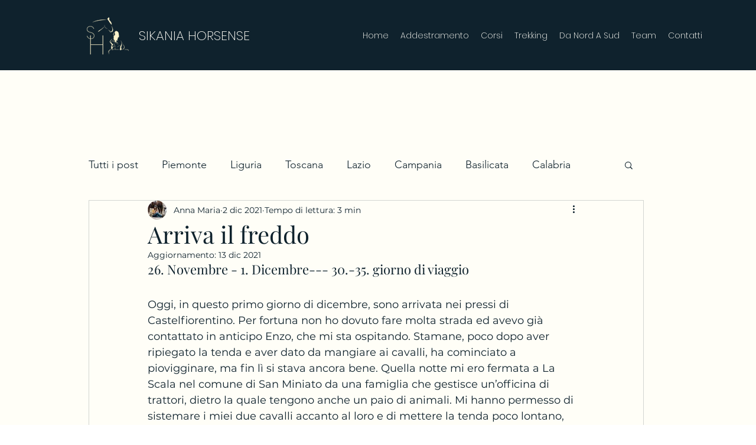

--- FILE ---
content_type: text/css; charset=utf-8
request_url: https://www.horsense.it/_serverless/pro-gallery-css-v4-server/layoutCss?ver=2&id=dbqs6-not-scoped&items=3760_3024_4032%7C3705_3024_4032%7C3575_1600_900%7C3623_1600_900%7C3718_3024_4032%7C3673_3745_2809%7C3418_6244_3239%7C3672_3024_4032%7C3704_4032_3024%7C3794_4032_3024%7C3740_4032_3024&container=2015_740_9828_720&options=gallerySizeType:px%7CenableInfiniteScroll:true%7CtitlePlacement:SHOW_ON_HOVER%7ChasThumbnails:false%7CimageMargin:5%7CgalleryLayout:6%7CisVertical:false%7CcubeType:fill%7CgalleryThumbnailsAlignment:none
body_size: -135
content:
#pro-gallery-dbqs6-not-scoped [data-hook="item-container"][data-idx="0"].gallery-item-container{opacity: 1 !important;display: block !important;transition: opacity .2s ease !important;top: 0px !important;left: 0px !important;right: auto !important;height: 987px !important;width: 740px !important;} #pro-gallery-dbqs6-not-scoped [data-hook="item-container"][data-idx="0"] .gallery-item-common-info-outer{height: 100% !important;} #pro-gallery-dbqs6-not-scoped [data-hook="item-container"][data-idx="0"] .gallery-item-common-info{height: 100% !important;width: 100% !important;} #pro-gallery-dbqs6-not-scoped [data-hook="item-container"][data-idx="0"] .gallery-item-wrapper{width: 740px !important;height: 987px !important;margin: 0 !important;} #pro-gallery-dbqs6-not-scoped [data-hook="item-container"][data-idx="0"] .gallery-item-content{width: 740px !important;height: 987px !important;margin: 0px 0px !important;opacity: 1 !important;} #pro-gallery-dbqs6-not-scoped [data-hook="item-container"][data-idx="0"] .gallery-item-hover{width: 740px !important;height: 987px !important;opacity: 1 !important;} #pro-gallery-dbqs6-not-scoped [data-hook="item-container"][data-idx="0"] .item-hover-flex-container{width: 740px !important;height: 987px !important;margin: 0px 0px !important;opacity: 1 !important;} #pro-gallery-dbqs6-not-scoped [data-hook="item-container"][data-idx="0"] .gallery-item-wrapper img{width: 100% !important;height: 100% !important;opacity: 1 !important;} #pro-gallery-dbqs6-not-scoped [data-hook="item-container"][data-idx="1"].gallery-item-container{opacity: 1 !important;display: block !important;transition: opacity .2s ease !important;top: 992px !important;left: 0px !important;right: auto !important;height: 987px !important;width: 740px !important;} #pro-gallery-dbqs6-not-scoped [data-hook="item-container"][data-idx="1"] .gallery-item-common-info-outer{height: 100% !important;} #pro-gallery-dbqs6-not-scoped [data-hook="item-container"][data-idx="1"] .gallery-item-common-info{height: 100% !important;width: 100% !important;} #pro-gallery-dbqs6-not-scoped [data-hook="item-container"][data-idx="1"] .gallery-item-wrapper{width: 740px !important;height: 987px !important;margin: 0 !important;} #pro-gallery-dbqs6-not-scoped [data-hook="item-container"][data-idx="1"] .gallery-item-content{width: 740px !important;height: 987px !important;margin: 0px 0px !important;opacity: 1 !important;} #pro-gallery-dbqs6-not-scoped [data-hook="item-container"][data-idx="1"] .gallery-item-hover{width: 740px !important;height: 987px !important;opacity: 1 !important;} #pro-gallery-dbqs6-not-scoped [data-hook="item-container"][data-idx="1"] .item-hover-flex-container{width: 740px !important;height: 987px !important;margin: 0px 0px !important;opacity: 1 !important;} #pro-gallery-dbqs6-not-scoped [data-hook="item-container"][data-idx="1"] .gallery-item-wrapper img{width: 100% !important;height: 100% !important;opacity: 1 !important;} #pro-gallery-dbqs6-not-scoped [data-hook="item-container"][data-idx="2"].gallery-item-container{opacity: 1 !important;display: block !important;transition: opacity .2s ease !important;top: 1984px !important;left: 0px !important;right: auto !important;height: 416px !important;width: 740px !important;} #pro-gallery-dbqs6-not-scoped [data-hook="item-container"][data-idx="2"] .gallery-item-common-info-outer{height: 100% !important;} #pro-gallery-dbqs6-not-scoped [data-hook="item-container"][data-idx="2"] .gallery-item-common-info{height: 100% !important;width: 100% !important;} #pro-gallery-dbqs6-not-scoped [data-hook="item-container"][data-idx="2"] .gallery-item-wrapper{width: 740px !important;height: 416px !important;margin: 0 !important;} #pro-gallery-dbqs6-not-scoped [data-hook="item-container"][data-idx="2"] .gallery-item-content{width: 740px !important;height: 416px !important;margin: 0px 0px !important;opacity: 1 !important;} #pro-gallery-dbqs6-not-scoped [data-hook="item-container"][data-idx="2"] .gallery-item-hover{width: 740px !important;height: 416px !important;opacity: 1 !important;} #pro-gallery-dbqs6-not-scoped [data-hook="item-container"][data-idx="2"] .item-hover-flex-container{width: 740px !important;height: 416px !important;margin: 0px 0px !important;opacity: 1 !important;} #pro-gallery-dbqs6-not-scoped [data-hook="item-container"][data-idx="2"] .gallery-item-wrapper img{width: 100% !important;height: 100% !important;opacity: 1 !important;} #pro-gallery-dbqs6-not-scoped [data-hook="item-container"][data-idx="3"]{display: none !important;} #pro-gallery-dbqs6-not-scoped [data-hook="item-container"][data-idx="4"]{display: none !important;} #pro-gallery-dbqs6-not-scoped [data-hook="item-container"][data-idx="5"]{display: none !important;} #pro-gallery-dbqs6-not-scoped [data-hook="item-container"][data-idx="6"]{display: none !important;} #pro-gallery-dbqs6-not-scoped [data-hook="item-container"][data-idx="7"]{display: none !important;} #pro-gallery-dbqs6-not-scoped [data-hook="item-container"][data-idx="8"]{display: none !important;} #pro-gallery-dbqs6-not-scoped [data-hook="item-container"][data-idx="9"]{display: none !important;} #pro-gallery-dbqs6-not-scoped [data-hook="item-container"][data-idx="10"]{display: none !important;} #pro-gallery-dbqs6-not-scoped .pro-gallery-prerender{height:7434px !important;}#pro-gallery-dbqs6-not-scoped {height:7434px !important; width:740px !important;}#pro-gallery-dbqs6-not-scoped .pro-gallery-margin-container {height:7434px !important;}#pro-gallery-dbqs6-not-scoped .pro-gallery {height:7434px !important; width:740px !important;}#pro-gallery-dbqs6-not-scoped .pro-gallery-parent-container {height:7434px !important; width:745px !important;}